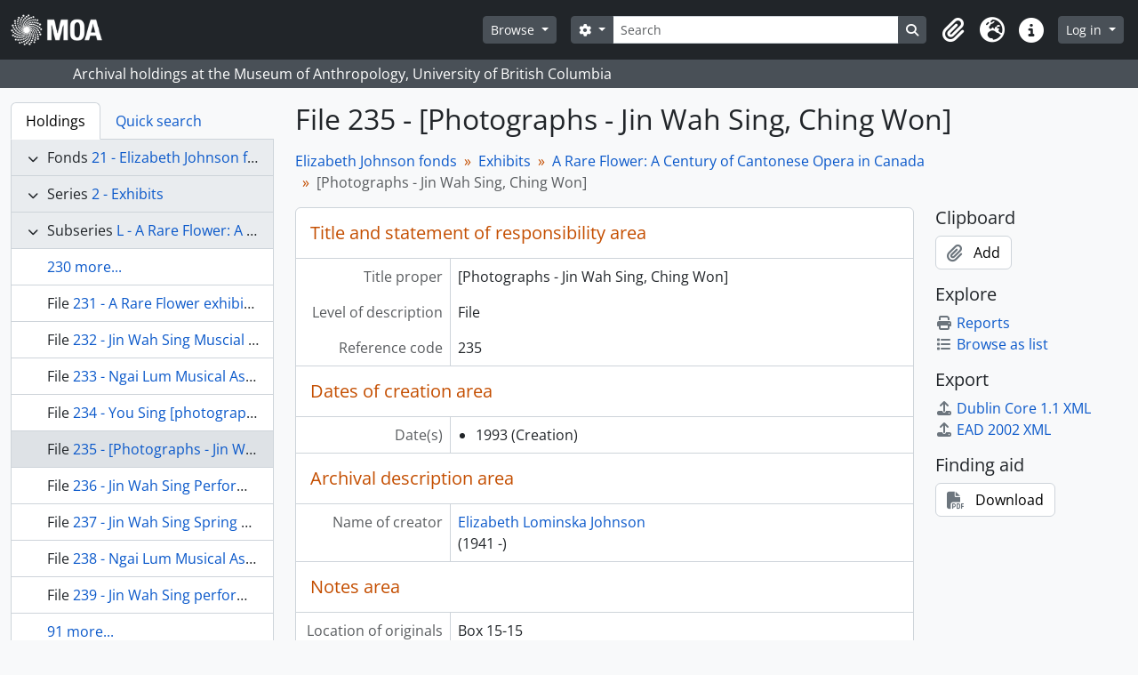

--- FILE ---
content_type: text/html; charset=utf-8
request_url: https://atom.moa.ubc.ca/index.php/photographs-jin-wah-sing-ching-won
body_size: 8076
content:
<!DOCTYPE html>
<html lang="en"
      dir="ltr"
      media="screen">
  <head>
        <script nonce=c88a6fe4764aa2ef5dabdcb878e7bf69 async src="https://www.googletagmanager.com/gtag/js?id="></script>
    <script nonce=c88a6fe4764aa2ef5dabdcb878e7bf69>
    window.dataLayer = window.dataLayer || [];
    function gtag(){dataLayer.push(arguments);}
    gtag('js', new Date());
        gtag('config', '');
    </script>
    <meta charset="utf-8">
    <meta name="viewport" content="width=device-width, initial-scale=1">
    <title>[Photographs - Jin Wah Sing, Ching Won] - Audrey and Harry Hawthorn Library and Archives</title>
                      <link rel="shortcut icon" href="/favicon.ico">
    <script defer src="/dist/js/vendor.bundle.0f9010a8851c963bf1c1.js"></script><script defer src="/dist/js/arDominionB5Plugin.bundle.f35dfa6a8681aaac95aa.js"></script><link href="/dist/css/arDominionB5Plugin.bundle.a287608095b6ba1a60b5.css" rel="stylesheet">
      </head>
  <body class="d-flex flex-column min-vh-100 sfRadPlugin index show-edit-tooltips">
        <div class="visually-hidden-focusable p-3 border-bottom">
  <a class="btn btn-sm btn-secondary" href="#main-column">
    Skip to main content  </a>
</div>




  <style nonce=c88a6fe4764aa2ef5dabdcb878e7bf69>
    #top-bar {
      background-color: #212529 !important;
    }
  </style>
<header id="top-bar" class="navbar navbar-expand-lg navbar-dark d-print-none" role="navigation" aria-label="Main navigation">
  <div class="container-fluid">
          <a class="navbar-brand d-flex flex-wrap flex-lg-nowrap align-items-center py-0 me-0" href="/index.php/" title="Home" rel="home">
                                            <img alt="AtoM logo" class="d-inline-block my-2 me-3" height="35" src="/uploads/r/static/conf/logo.png" />                      </a>
        <button class="navbar-toggler atom-btn-secondary my-2 me-1 px-1" type="button" data-bs-toggle="collapse" data-bs-target="#navbar-content" aria-controls="navbar-content" aria-expanded="false">
      <i 
        class="fas fa-2x fa-fw fa-bars" 
        data-bs-toggle="tooltip"
        data-bs-placement="bottom"
        title="Toggle navigation"
        aria-hidden="true">
      </i>
      <span class="visually-hidden">Toggle navigation</span>
    </button>
    <div class="collapse navbar-collapse flex-wrap justify-content-end me-1" id="navbar-content">
      <div class="d-flex flex-wrap flex-lg-nowrap flex-grow-1">
        <div class="dropdown my-2 me-3">
  <button class="btn btn-sm atom-btn-secondary dropdown-toggle" type="button" id="browse-menu" data-bs-toggle="dropdown" aria-expanded="false">
    Browse  </button>
  <ul class="dropdown-menu mt-2" aria-labelledby="browse-menu">
    <li>
      <h6 class="dropdown-header">
        Browse      </h6>
    </li>
                  <li id="node_browseInformationObjects">
          <a class="dropdown-item" href="/index.php/informationobject/browse" title="Archival Descriptions">Archival Descriptions</a>        </li>
                        <li id="node_browseActors">
          <a class="dropdown-item" href="/index.php/actor/browse" title="People/Organizations">People/Organizations</a>        </li>
                        <li id="node_browseSubjects">
          <a class="dropdown-item" href="/index.php/taxonomy/index/id/35" title="Subjects">Subjects</a>        </li>
                        <li id="node_browsePlaces">
          <a class="dropdown-item" href="/index.php/taxonomy/index/id/42" title="Places">Places</a>        </li>
                        <li id="node_browseDigitalObjects">
          <a class="dropdown-item" href="/index.php/informationobject/browse?view=card&amp;onlyMedia=1&amp;topLod=0" title="Digital objects">Digital objects</a>        </li>
            </ul>
</div>
        <form
  id="search-box"
  class="d-flex flex-grow-1 my-2"
  role="search"
  action="/index.php/informationobject/browse">
  <h2 class="visually-hidden">Search</h2>
  <input type="hidden" name="topLod" value="0">
  <input type="hidden" name="sort" value="relevance">
  <div class="input-group flex-nowrap">
    <button
      id="search-box-options"
      class="btn btn-sm atom-btn-secondary dropdown-toggle"
      type="button"
      data-bs-toggle="dropdown"
      data-bs-auto-close="outside"
      aria-expanded="false">
      <i class="fas fa-cog" aria-hidden="true"></i>
      <span class="visually-hidden">Search options</span>
    </button>
    <div class="dropdown-menu mt-2" aria-labelledby="search-box-options">
            <a class="dropdown-item" href="/index.php/informationobject/browse?showAdvanced=1&topLod=0">
        Advanced search      </a>
    </div>
    <input
      id="search-box-input"
      class="form-control form-control-sm dropdown-toggle"
      type="search"
      name="query"
      autocomplete="off"
      value=""
      placeholder="Search"
      data-url="/index.php/search/autocomplete"
      data-bs-toggle="dropdown"
      aria-label="Search"
      aria-expanded="false">
    <ul id="search-box-results" class="dropdown-menu mt-2" aria-labelledby="search-box-input"></ul>
    <button class="btn btn-sm atom-btn-secondary" type="submit">
      <i class="fas fa-search" aria-hidden="true"></i>
      <span class="visually-hidden">Search in browse page</span>
    </button>
  </div>
</form>
      </div>
      <div class="d-flex flex-nowrap flex-column flex-lg-row align-items-strech align-items-lg-center">
        <ul class="navbar-nav mx-lg-2">
                    <li class="nav-item dropdown d-flex flex-column">
  <a
    class="nav-link dropdown-toggle d-flex align-items-center p-0"
    href="#"
    id="clipboard-menu"
    role="button"
    data-bs-toggle="dropdown"
    aria-expanded="false"
    data-total-count-label="records added"
    data-alert-close="Close"
    data-load-alert-message="There was an error loading the clipboard content."
    data-export-alert-message="The clipboard is empty for this entity type."
    data-export-check-url="/index.php/clipboard/exportCheck"
    data-delete-alert-message="Note: clipboard items unclipped in this page will be removed from the clipboard when the page is refreshed. You can re-select them now, or reload the page to remove them completely. Using the sort or print preview buttons will also cause a page reload - so anything currently deselected will be lost!"
                data-show-accessions="0"
    >
    <i
      class="fas fa-2x fa-fw fa-paperclip px-0 px-lg-2 py-2"
      data-bs-toggle="tooltip"
      data-bs-placement="bottom"
      data-bs-custom-class="d-none d-lg-block"
      title="Clipboard"
      aria-hidden="true">
    </i>
    <span class="d-lg-none mx-1" aria-hidden="true">
      Clipboard    </span>
    <span class="visually-hidden">
      Clipboard    </span>
  </a>
  <ul class="dropdown-menu dropdown-menu-end mb-2" aria-labelledby="clipboard-menu">
    <li>
      <h6 class="dropdown-header">
        Clipboard      </h6>
    </li>
    <li class="text-muted text-nowrap px-3 pb-2">
      <span
        id="counts-block"
        data-information-object-label="Archival description count:&nbsp;"
        data-actor-object-label="Authority record count:&nbsp;"
        data-repository-object-label="Archival institution count:&nbsp;"
                >
      </span>
    </li>
                  <li id="node_clearClipboard">
          <a class="dropdown-item" href="/index.php/" title="Clear all selections">Clear all selections</a>        </li>
                        <li id="node_goToClipboard">
          <a class="dropdown-item" href="/index.php/clipboard/view" title="Go to clipboard">Go to clipboard</a>        </li>
                        <li id="node_loadClipboard">
          <a class="dropdown-item" href="/index.php/clipboard/load" title="Load clipboard">Load clipboard</a>        </li>
                        <li id="node_saveClipboard">
          <a class="dropdown-item" href="/index.php/clipboard/save" title="Save clipboard">Save clipboard</a>        </li>
            </ul>
</li>
                      <li class="nav-item dropdown d-flex flex-column">
  <a
    class="nav-link dropdown-toggle d-flex align-items-center p-0"
    href="#"
    id="language-menu"
    role="button"
    data-bs-toggle="dropdown"
    aria-expanded="false">
    <i
      class="fas fa-2x fa-fw fa-globe-europe px-0 px-lg-2 py-2"
      data-bs-toggle="tooltip"
      data-bs-placement="bottom"
      data-bs-custom-class="d-none d-lg-block"
      title="Language"
      aria-hidden="true">
    </i>
    <span class="d-lg-none mx-1" aria-hidden="true">
      Language    </span>
    <span class="visually-hidden">
      Language    </span>  
  </a>
  <ul class="dropdown-menu dropdown-menu-end mb-2" aria-labelledby="language-menu">
    <li>
      <h6 class="dropdown-header">
        Language      </h6>
    </li>
          <li>
        <a class="dropdown-item" href="/index.php/photographs-jin-wah-sing-ching-won;rad?sf_culture=en" title="English">English</a>      </li>
          <li>
        <a class="dropdown-item" href="/index.php/photographs-jin-wah-sing-ching-won;rad?sf_culture=fr" title="Français">Français</a>      </li>
          <li>
        <a class="dropdown-item" href="/index.php/photographs-jin-wah-sing-ching-won;rad?sf_culture=es" title="Español">Español</a>      </li>
          <li>
        <a class="dropdown-item" href="/index.php/photographs-jin-wah-sing-ching-won;rad?sf_culture=nl" title="Nederlands">Nederlands</a>      </li>
          <li>
        <a class="dropdown-item" href="/index.php/photographs-jin-wah-sing-ching-won;rad?sf_culture=pt" title="Português">Português</a>      </li>
      </ul>
</li>
                    <li class="nav-item dropdown d-flex flex-column">
  <a
    class="nav-link dropdown-toggle d-flex align-items-center p-0"
    href="#"
    id="quick-links-menu"
    role="button"
    data-bs-toggle="dropdown"
    aria-expanded="false">
    <i
      class="fas fa-2x fa-fw fa-info-circle px-0 px-lg-2 py-2"
      data-bs-toggle="tooltip"
      data-bs-placement="bottom"
      data-bs-custom-class="d-none d-lg-block"
      title="Quick links"
      aria-hidden="true">
    </i>
    <span class="d-lg-none mx-1" aria-hidden="true">
      Quick links    </span> 
    <span class="visually-hidden">
      Quick links    </span>
  </a>
  <ul class="dropdown-menu dropdown-menu-end mb-2" aria-labelledby="quick-links-menu">
    <li>
      <h6 class="dropdown-header">
        Quick links      </h6>
    </li>
                  <li id="node_home">
          <a class="dropdown-item" href="/index.php/" title="Home">Home</a>        </li>
                        <li id="node_about">
          <a class="dropdown-item" href="/index.php/about" title="About">About</a>        </li>
                                                      <li id="node_privacy">
          <a class="dropdown-item" href="/index.php/privacy" title="Privacy Policy">Privacy Policy</a>        </li>
            </ul>
</li>
        </ul>
              <div class="dropdown my-2">
    <button class="btn btn-sm atom-btn-secondary dropdown-toggle" type="button" id="user-menu" data-bs-toggle="dropdown" data-bs-auto-close="outside" aria-expanded="false">
      Log in    </button>
    <div class="dropdown-menu dropdown-menu-lg-end mt-2" aria-labelledby="user-menu">
      <div>
        <h6 class="dropdown-header">
          Have an account?        </h6>
      </div>
      <form class="mx-3 my-2" action="/index.php/user/login" method="post">        <input type="hidden" name="_csrf_token" value="b40a806d2c25f9e94a54c2cc67fe3ae4" id="csrf_token" /><input type="hidden" name="next" value="https://atom.moa.ubc.ca/index.php/photographs-jin-wah-sing-ching-won" id="next" />        <div class="mb-3"><label class="form-label" for="email">Email<span aria-hidden="true" class="text-primary ms-1" title="This field is required."><strong>*</strong></span><span class="visually-hidden">This field is required.</span></label><input type="text" name="email" class="form-control-sm form-control" id="email" /></div>        <div class="mb-3"><label class="form-label" for="password">Password<span aria-hidden="true" class="text-primary ms-1" title="This field is required."><strong>*</strong></span><span class="visually-hidden">This field is required.</span></label><input type="password" name="password" class="form-control-sm form-control" autocomplete="off" id="password" /></div>        <button class="btn btn-sm atom-btn-secondary" type="submit">
          Log in        </button>
      </form>
    </div>
  </div>
      </div>
    </div>
  </div>
</header>

  <div class="bg-secondary text-white d-print-none">
    <div class="container-xl py-1">
      Archival holdings at the Museum of Anthropology, University of British Columbia    </div>
  </div>
    
<div id="wrapper" class="container-xxl pt-3 flex-grow-1">
            <div class="row">
    <div id="sidebar" class="col-md-3">
          
<ul class="nav nav-tabs border-0" id="treeview-menu" role="tablist">

      <li class="nav-item" role="presentation">
      <button
        class="nav-link active"
        id="treeview-tab"
        data-bs-toggle="tab"
        data-bs-target="#treeview"
        type="button"
        role="tab"
        aria-controls="treeview"
        aria-selected="true">
        Holdings      </button>
    </li>
  
  <li class="nav-item" role="presentation">
    <button
        class="nav-link"
        id="treeview-search-tab"
        data-bs-toggle="tab"
        data-bs-target="#treeview-search"
        type="button"
        role="tab"
        aria-controls="treeview-search"
        aria-selected="false">
        Quick search      </button>
  </li>

</ul>

<div class="tab-content mb-3" id="treeview-content">

      <div class="tab-pane fade show active" id="treeview" role="tabpanel" aria-labelledby="treeview-tab" data-current-id="364433" data-sortable="false">

      <ul class="list-group rounded-0">

                                        
          <li class="list-group-item ancestor root" data-xhr-location="/index.php/elizabeth-johnson-fonds/informationobject/treeView" data-content="Elizabeth Johnson fonds"><i class="arrow" aria-hidden="true"></i><span class="text text-truncate"><span class="me-1 text-dark">Fonds</span><a title="" href="/index.php/elizabeth-johnson-fonds">21&nbsp;-&nbsp;Elizabeth Johnson fonds</a></span></li>                  
          <li class="list-group-item ancestor" data-xhr-location="/index.php/exhibits-1992/informationobject/treeView" data-content="Exhibits"><i class="arrow" aria-hidden="true"></i><span class="text text-truncate"><span class="me-1 text-dark">Series</span><a title="" href="/index.php/exhibits-1992">2&nbsp;-&nbsp;Exhibits</a></span></li>                  
          <li class="list-group-item ancestor" data-xhr-location="/index.php/a-rare-flower-a-century-of-cantonese-opera-in-canada/informationobject/treeView" data-content="A Rare Flower: A Century of Cantonese Opera in Canada"><i class="arrow" aria-hidden="true"></i><span class="text text-truncate"><span class="me-1 text-dark">Subseries</span><a title="" href="/index.php/a-rare-flower-a-century-of-cantonese-opera-in-canada">L&nbsp;-&nbsp;A Rare Flower: A Century of Cantonese Opera in Canada</a></span></li>        
        
                      <li class="list-group-item more" data-xhr-location="/index.php/a-rare-flower-exhibit-opening-moa-photographs/informationobject/treeView" data-content=""><span class="text text-truncate"><a href="#">230 more...</a></span></li>          
                                    <li class="list-group-item" data-xhr-location="/index.php/a-rare-flower-exhibit-opening-moa-photographs/informationobject/treeView" data-content="A Rare Flower exhibit opening MOA [photographs]"><span class="text text-truncate"><span class="me-1 text-dark">File</span><a title="" href="/index.php/a-rare-flower-exhibit-opening-moa-photographs">231&nbsp;-&nbsp;A Rare Flower exhibit opening MOA [photographs]</a></span></li>                          <li class="list-group-item" data-xhr-location="/index.php/jin-wah-sing-muscial-assoc-performance-ccc-photographs/informationobject/treeView" data-content="Jin Wah Sing Muscial Assoc. performance CCC [photographs]"><span class="text text-truncate"><span class="me-1 text-dark">File</span><a title="" href="/index.php/jin-wah-sing-muscial-assoc-performance-ccc-photographs">232&nbsp;-&nbsp;Jin Wah Sing Muscial Assoc. performance CCC [photographs]</a></span></li>                          <li class="list-group-item" data-xhr-location="/index.php/ngai-lum-musical-assoc-photographs/informationobject/treeView" data-content="Ngai Lum Musical Assoc. [photographs]"><span class="text text-truncate"><span class="me-1 text-dark">File</span><a title="" href="/index.php/ngai-lum-musical-assoc-photographs">233&nbsp;-&nbsp;Ngai Lum Musical Assoc. [photographs]</a></span></li>                          <li class="list-group-item" data-xhr-location="/index.php/you-sing-photographs/informationobject/treeView" data-content="You Sing [photographs]"><span class="text text-truncate"><span class="me-1 text-dark">File</span><a title="" href="/index.php/you-sing-photographs">234&nbsp;-&nbsp;You Sing [photographs]</a></span></li>                      
        
        <li class="list-group-item active" data-xhr-location="/index.php/photographs-jin-wah-sing-ching-won/informationobject/treeView" data-content="[Photographs - Jin Wah Sing, Ching Won]"><span class="text text-truncate"><span class="me-1 text-dark">File</span><a title="" href="/index.php/photographs-jin-wah-sing-ching-won">235&nbsp;-&nbsp;[Photographs - Jin Wah Sing, Ching Won]</a></span></li>
        
                      <li class="list-group-item" data-xhr-location="/index.php/jin-wah-sing-performance-ccc-photographs/informationobject/treeView" data-content="Jin Wah Sing Performance CCC [photographs]"><span class="text text-truncate"><span class="me-1 text-dark">File</span><a title="" href="/index.php/jin-wah-sing-performance-ccc-photographs">236&nbsp;-&nbsp;Jin Wah Sing Performance CCC [photographs]</a></span></li>                      <li class="list-group-item" data-xhr-location="/index.php/jin-wah-sing-spring-1993-photographs/informationobject/treeView" data-content="Jin Wah Sing Spring 1993 [photographs]"><span class="text text-truncate"><span class="me-1 text-dark">File</span><a title="" href="/index.php/jin-wah-sing-spring-1993-photographs">237&nbsp;-&nbsp;Jin Wah Sing Spring 1993 [photographs]</a></span></li>                      <li class="list-group-item" data-xhr-location="/index.php/ngai-lum-musical-assoc-headquarters-photographs/informationobject/treeView" data-content="Ngai Lum Musical Assoc. headquarters [photographs]"><span class="text text-truncate"><span class="me-1 text-dark">File</span><a title="" href="/index.php/ngai-lum-musical-assoc-headquarters-photographs">238&nbsp;-&nbsp;Ngai Lum Musical Assoc. headquarters [photographs]</a></span></li>                      <li class="list-group-item" data-xhr-location="/index.php/jin-wah-sing-performance-photographs-2/informationobject/treeView" data-content="Jin Wah Sing performance? [photographs]"><span class="text text-truncate"><span class="me-1 text-dark">File</span><a title="" href="/index.php/jin-wah-sing-performance-photographs-2">239&nbsp;-&nbsp;Jin Wah Sing performance? [photographs]</a></span></li>          
                                <li class="list-group-item more" data-xhr-location="/index.php/jin-wah-sing-performance-photographs-2/informationobject/treeView" data-content=""><span class="text text-truncate"><a href="#">91 more...</a></span></li>          
        
      </ul>

    </div>
  
  <div class="tab-pane fade" id="treeview-search" role="tabpanel" aria-labelledby="treeview-search-tab">

    <form method="get" role="search" class="p-2 bg-white border" action="/index.php/search?collection=350" data-not-found="No results found.">
      <div class="input-group">
        <input type="text" name="query" class="form-control" aria-label="Search hierarchy" placeholder="Search hierarchy" aria-describedby="treeview-search-submit-button" required>
        <button class="btn atom-btn-white" type="submit" id="treeview-search-submit-button">
          <i aria-hidden="true" class="fas fa-search"></i>
          <span class="visually-hidden">Search</span>
        </button>
      </div>
    </form>

  </div>

</div>

    </div>
    <div id="main-column" role="main" class="col-md-9">
      
  <h1>File 235 - [Photographs - Jin Wah Sing, Ching Won]</h1>

  
      <nav aria-label="breadcrumb" id="breadcrumb">
  <ol class="breadcrumb">
                                      <li class="breadcrumb-item">
            <a href="/index.php/elizabeth-johnson-fonds" title="Elizabeth Johnson fonds">Elizabeth Johnson fonds</a>          </li>
                                          <li class="breadcrumb-item">
            <a href="/index.php/exhibits-1992" title="Exhibits">Exhibits</a>          </li>
                                          <li class="breadcrumb-item">
            <a href="/index.php/a-rare-flower-a-century-of-cantonese-opera-in-canada" title="A Rare Flower: A Century of Cantonese Opera in Canada">A Rare Flower: A Century of Cantonese Opera in Canada</a>          </li>
                                          <li class="breadcrumb-item active" aria-current="page">
            [Photographs - Jin Wah Sing, Ching Won]          </li>
                    </ol>
</nav>
  
  
      <div class="row">
        <div class="col-md-9">
          
  
                      <div id="content">
              






<section id="titleAndStatementOfResponsibilityArea" class="border-bottom">

      <h2 class="h5 mb-0 atom-section-header"><div class="d-flex p-3 border-bottom text-primary">Title and statement of responsibility area</div></h2>  
  <div class="field text-break row g-0"><h3 class="h6 lh-base m-0 text-muted col-3 border-end text-end p-2">Title proper</h3><div class="col-9 p-2">[Photographs - Jin Wah Sing, Ching Won]</div></div>
  <div class="field text-break row g-0"><h3 class="h6 lh-base m-0 text-muted col-3 border-end text-end p-2">General material designation</h3><div class="col-9 p-2"><ul class="m-0 ms-1 ps-3"></ul></div></div>
  <div class="field text-break row g-0"><h3 class="h6 lh-base m-0 text-muted col-3 border-end text-end p-2">Parallel title</h3><div class="col-9 p-2"></div></div>
  <div class="field text-break row g-0"><h3 class="h6 lh-base m-0 text-muted col-3 border-end text-end p-2">Other title information</h3><div class="col-9 p-2"></div></div>
  <div class="field text-break row g-0"><h3 class="h6 lh-base m-0 text-muted col-3 border-end text-end p-2">Title statements of responsibility</h3><div class="col-9 p-2"></div></div>
  <div class="field row g-0">
    <h3 class="h6 lh-base m-0 text-muted col-3 border-end text-end p-2">Title notes</h3>    <div class="titleNotes col-9 p-2">
      <ul class="m-0 ms-1 ps-3">
              </ul>
    </div>
  </div>

  <div class="field text-break row g-0"><h3 class="h6 lh-base m-0 text-muted col-3 border-end text-end p-2">Level of description</h3><div class="col-9 p-2">File</div></div>
  <div class="repository">
      </div>

  <div class="field text-break row g-0"><h3 class="h6 lh-base m-0 text-muted col-3 border-end text-end p-2">Reference code</h3><div class="col-9 p-2">235</div></div>
</section> <!-- /section#titleAndStatementOfResponsibilityArea -->

<section id="editionArea" class="border-bottom">

  
  <div class="field text-break row g-0"><h3 class="h6 lh-base m-0 text-muted col-3 border-end text-end p-2">Edition statement</h3><div class="col-9 p-2"></div></div>
  <div class="field text-break row g-0"><h3 class="h6 lh-base m-0 text-muted col-3 border-end text-end p-2">Edition statement of responsibility</h3><div class="col-9 p-2"></div></div>
</section> <!-- /section#editionArea -->

<section class="section border-bottom" id="classOfMaterialSpecificDetailsArea">

  

  <div class="field text-break row g-0"><h3 class="h6 lh-base m-0 text-muted col-3 border-end text-end p-2">Statement of scale (cartographic)</h3><div class="col-9 p-2"></div></div>
  <div class="field text-break row g-0"><h3 class="h6 lh-base m-0 text-muted col-3 border-end text-end p-2">Statement of projection (cartographic)</h3><div class="col-9 p-2"></div></div>
  <div class="field text-break row g-0"><h3 class="h6 lh-base m-0 text-muted col-3 border-end text-end p-2">Statement of coordinates (cartographic)</h3><div class="col-9 p-2"></div></div>
  <div class="field text-break row g-0"><h3 class="h6 lh-base m-0 text-muted col-3 border-end text-end p-2">Statement of scale (architectural)</h3><div class="col-9 p-2"></div></div>
  <div class="field text-break row g-0"><h3 class="h6 lh-base m-0 text-muted col-3 border-end text-end p-2">Issuing jurisdiction and denomination (philatelic)</h3><div class="col-9 p-2"></div></div></section> <!-- /section#classOfMaterialSpecificDetailsArea -->

<section class="section border-bottom" id="datesOfCreationArea">

      <h2 class="h5 mb-0 atom-section-header"><div class="d-flex p-3 border-bottom text-primary">Dates of creation area</div></h2>  
  <div class="datesOfCreation">
    <div class="field row g-0">
  <h3 class="h6 lh-base m-0 text-muted col-3 border-end text-end p-2">Date(s)</h3>
    <div xmlns:dc="http://purl.org/dc/elements/1.1/" about="https://atom.moa.ubc.ca/index.php/photographs-jin-wah-sing-ching-won" class="col-9 p-2">

    <ul class="m-0 ms-1 ps-3">
              <li>
          <div class="date">
            <span property="dc:date" start="1993-00-00" end="1993-00-00">1993</span>
                          <span class="date-type">(Creation)</span>
                        <dl class="mb-0">
                                                      </dl>

          </div>
        </li>
          </ul>

  </div>
</div>
  </div>

</section> <!-- /section#datesOfCreationArea -->

<section id="physicalDescriptionArea" class="border-bottom">

      <h2 class="h5 mb-0 atom-section-header"><div class="d-flex p-3 border-bottom text-primary">Physical description area</div></h2>  
  <div class="field text-break row g-0"><h3 class="h6 lh-base m-0 text-muted col-3 border-end text-end p-2">Physical description</h3><div class="col-9 p-2"></div></div>
</section> <!-- /section#physicalDescriptionArea -->

<section id="publishersSeriesArea" class="border-bottom">

      <h2 class="h5 mb-0 atom-section-header"><div class="d-flex p-3 border-bottom text-primary">Publisher's series area</div></h2>  
  <div class="field text-break row g-0"><h3 class="h6 lh-base m-0 text-muted col-3 border-end text-end p-2">Title proper of publisher's series</h3><div class="col-9 p-2"></div></div>
  <div class="field text-break row g-0"><h3 class="h6 lh-base m-0 text-muted col-3 border-end text-end p-2">Parallel titles of publisher's series</h3><div class="col-9 p-2"></div></div>
  <div class="field text-break row g-0"><h3 class="h6 lh-base m-0 text-muted col-3 border-end text-end p-2">Other title information of publisher's series</h3><div class="col-9 p-2"></div></div>
  <div class="field text-break row g-0"><h3 class="h6 lh-base m-0 text-muted col-3 border-end text-end p-2">Statement of responsibility relating to publisher's series</h3><div class="col-9 p-2"></div></div>
  <div class="field text-break row g-0"><h3 class="h6 lh-base m-0 text-muted col-3 border-end text-end p-2">Numbering within publisher's series</h3><div class="col-9 p-2"></div></div>
  <div class="field text-break row g-0"><h3 class="h6 lh-base m-0 text-muted col-3 border-end text-end p-2">Note on publisher's series</h3><div class="col-9 p-2"></div></div>
</section> <!-- /section#publishersSeriesArea -->

<section id="archivalDescriptionArea" class="border-bottom">

      <h2 class="h5 mb-0 atom-section-header"><div class="d-flex p-3 border-bottom text-primary">Archival description area</div></h2>  
        <div class="field row g-0">
      <h3 class="h6 lh-base m-0 text-muted col-3 border-end text-end p-2">Name of creator</h3>      <div class="col-9 p-2">

        <div class="creator">
                      <a title="Inherited from A Rare Flower: A Century of Cantonese Opera in Canada" href="/index.php/elizabeth-betsy-johnson">Elizabeth Lominska Johnson</a>                  </div>

                  <div class="datesOfExistence">
            (1941 -)
          </div>
        
        
      </div>
    </div>
      
      <div class="field text-break row g-0"><h3 class="h6 lh-base m-0 text-muted col-3 border-end text-end p-2">Custodial history</h3><div class="col-9 p-2"></div></div>  
  <div class="field text-break row g-0"><h3 class="h6 lh-base m-0 text-muted col-3 border-end text-end p-2">Scope and content</h3><div class="col-9 p-2"></div></div>
</section> <!-- /section#archivalDescriptionArea -->

<section class="section border-bottom" id="notesArea">

      <h2 class="h5 mb-0 atom-section-header"><div class="d-flex p-3 border-bottom text-primary">Notes area</div></h2>  
      <div class="field text-break row g-0"><h3 class="h6 lh-base m-0 text-muted col-3 border-end text-end p-2">Physical condition</h3><div class="col-9 p-2"></div></div>  
      <div class="field text-break row g-0"><h3 class="h6 lh-base m-0 text-muted col-3 border-end text-end p-2">Immediate source of acquisition</h3><div class="col-9 p-2"></div></div>  
  <div class="field text-break row g-0"><h3 class="h6 lh-base m-0 text-muted col-3 border-end text-end p-2">Arrangement</h3><div class="col-9 p-2"></div></div>
  <div class="field text-break row g-0"><h3 class="h6 lh-base m-0 text-muted col-3 border-end text-end p-2">Language of material</h3><div class="col-9 p-2"><ul class="m-0 ms-1 ps-3"></ul></div></div>
  <div class="field text-break row g-0"><h3 class="h6 lh-base m-0 text-muted col-3 border-end text-end p-2">Script of material</h3><div class="col-9 p-2"><ul class="m-0 ms-1 ps-3"></ul></div></div>
  
  <div class="field text-break row g-0"><h3 class="h6 lh-base m-0 text-muted col-3 border-end text-end p-2">Location of originals</h3><div class="col-9 p-2"><p>Box 15-15</p></div></div>
  <div class="field text-break row g-0"><h3 class="h6 lh-base m-0 text-muted col-3 border-end text-end p-2">Availability of other formats</h3><div class="col-9 p-2"></div></div>
  <div class="field text-break row g-0"><h3 class="h6 lh-base m-0 text-muted col-3 border-end text-end p-2">Restrictions on access</h3><div class="col-9 p-2"></div></div>
  <div class="field text-break row g-0"><h3 class="h6 lh-base m-0 text-muted col-3 border-end text-end p-2">Terms governing use, reproduction, and publication</h3><div class="col-9 p-2"></div></div>
  <div class="field text-break row g-0"><h3 class="h6 lh-base m-0 text-muted col-3 border-end text-end p-2">Finding aids</h3><div class="col-9 p-2"></div></div>
  <div class="field row g-0">
  <h3 class="h6 lh-base m-0 text-muted col-3 border-end text-end p-2">Generated finding aid</h3>  <div class="findingAidLink col-9 p-2">
    <a href="/downloads/elizabeth-johnson-fonds.pdf" target="_blank">elizabeth-johnson-fonds.pdf</a>
  </div>
</div>

  <div class="field text-break row g-0"><h3 class="h6 lh-base m-0 text-muted col-3 border-end text-end p-2">Associated materials</h3><div class="col-9 p-2"></div></div>
  <div class="relatedMaterialDescriptions">
    <div class="field row g-0">

      <h3 class="h6 lh-base m-0 text-muted col-3 border-end text-end p-2">Related materials</h3>  
  <div class="col-9 p-2">
    <ul class="m-0 ms-1 ps-3">
      
            </ul>
  </div>

</div>
  </div>

  <div class="field text-break row g-0"><h3 class="h6 lh-base m-0 text-muted col-3 border-end text-end p-2">Accruals</h3><div class="col-9 p-2"></div></div>
        
  
  <div class="alternativeIdentifiers">
    <div class="field row g-0">

  <h3 class="h6 lh-base m-0 text-muted col-3 border-end text-end p-2">Alternative identifier(s)</h3>
  <div class="col-9 p-2">
      </div>

</div>
  </div>

</section> <!-- /section#notesArea -->

<section id="standardNumberArea" class="border-bottom">

      <h2 class="h5 mb-0 atom-section-header"><div class="d-flex p-3 border-bottom text-primary">Standard number</div></h2>  
  <div class="field text-break row g-0"><h3 class="h6 lh-base m-0 text-muted col-3 border-end text-end p-2">Standard number</h3><div class="col-9 p-2"></div></div>
</section> <!-- /section#standardNumberArea -->

<section id="accessPointsArea" class="border-bottom">

      <h2 class="h5 mb-0 atom-section-header"><div class="d-flex p-3 border-bottom text-primary">Access points</div></h2>  
  <div class="subjectAccessPoints">
    <div class="field row g-0">

      <h3 class="h6 lh-base m-0 text-muted col-3 border-end text-end p-2">Subject access points</h3>  
  <div class="col-9 p-2">
    <ul class="m-0 ms-1 ps-3">
          </ul>
  </div>

</div>
  </div>

  <div class="placeAccessPoints">
    <div class="field row g-0">

      <h3 class="h6 lh-base m-0 text-muted col-3 border-end text-end p-2">Place access points</h3>  
  <div class="col-9 p-2">
    <ul class="m-0 ms-1 ps-3">
          </ul>
  </div>

</div>
  </div>

  <div class="nameAccessPoints">
    <div class="field row g-0">

      <h3 class="h6 lh-base m-0 text-muted col-3 border-end text-end p-2">Name access points</h3>  
  <div class="col-9 p-2">
    <ul class="m-0 ms-1 ps-3">
      
          </ul>
  </div>

</div>
  </div>

  <div class="genreAccessPoints">
    <div class="field row g-0">

      <h3 class="h6 lh-base m-0 text-muted col-3 border-end text-end p-2">Genre access points</h3>  
  <div class="col-9 p-2">
    <ul class="m-0 ms-1 ps-3">
          </ul>
  </div>

</div>
  </div>

</section> <!-- /section#accessPointsArea -->

<section class="section border-bottom" id="descriptionControlArea">

      <h2 class="h5 mb-0 atom-section-header"><div class="d-flex p-3 border-bottom text-primary">Control area</div></h2>  
      <div class="field text-break row g-0"><h3 class="h6 lh-base m-0 text-muted col-3 border-end text-end p-2">Description record identifier</h3><div class="col-9 p-2"></div></div>  
      <div class="field text-break row g-0"><h3 class="h6 lh-base m-0 text-muted col-3 border-end text-end p-2">Institution identifier</h3><div class="col-9 p-2"></div></div>  
      <div class="field text-break row g-0"><h3 class="h6 lh-base m-0 text-muted col-3 border-end text-end p-2">Rules or conventions</h3><div class="col-9 p-2"></div></div>  
      <div class="field text-break row g-0"><h3 class="h6 lh-base m-0 text-muted col-3 border-end text-end p-2">Status</h3><div class="col-9 p-2"></div></div>  
      <div class="field text-break row g-0"><h3 class="h6 lh-base m-0 text-muted col-3 border-end text-end p-2">Level of detail</h3><div class="col-9 p-2"></div></div>  
      <div class="field text-break row g-0"><h3 class="h6 lh-base m-0 text-muted col-3 border-end text-end p-2">Dates of creation, revision and deletion</h3><div class="col-9 p-2"></div></div>  
      <div class="field text-break row g-0"><h3 class="h6 lh-base m-0 text-muted col-3 border-end text-end p-2">Language of description</h3><div class="col-9 p-2"><ul class="m-0 ms-1 ps-3"></ul></div></div>  
      <div class="field text-break row g-0"><h3 class="h6 lh-base m-0 text-muted col-3 border-end text-end p-2">Script of description</h3><div class="col-9 p-2"><ul class="m-0 ms-1 ps-3"></ul></div></div>  
      <div class="field text-break row g-0"><h3 class="h6 lh-base m-0 text-muted col-3 border-end text-end p-2">Sources</h3><div class="col-9 p-2"></div></div>  
</section> <!-- /section#descriptionControlArea -->



<section id="accessionArea" class="border-bottom">

  <h2 class="h5 mb-0 atom-section-header"><div class="d-flex p-3 border-bottom text-primary">Accession area</div></h2>
  <div class="accessions">
      </div>
</section> <!-- /section#accessionArea -->


            </div>
                              </div>
        <div id="context-menu" class="col-md-3">
          
  <nav>

    <section id="action-icons">

  <h4 class="h5 mb-2">Clipboard</h4>
  <ul class="list-unstyled">
    <li>
      <button
  class="btn atom-btn-white ms-auto active-primary clipboard d-print-none"
  data-clipboard-slug="photographs-jin-wah-sing-ching-won"
  data-clipboard-type="informationObject"
    data-title="Add"
  data-alt-title="Remove">
  <i class="fas fa-lg fa-paperclip" aria-hidden="true"></i>
  <span class="ms-2">
    Add  </span>
</button>
    </li>
  </ul>

  <h4 class="h5 mb-2">Explore</h4>
  <ul class="list-unstyled">

    <li>
      <a class="atom-icon-link" href="/index.php/photographs-jin-wah-sing-ching-won/informationobject/reports">
        <i class="fas fa-fw fa-print me-1" aria-hidden="true">
        </i>Reports      </a>
    </li>

    
    <li>
              <a class="atom-icon-link" href="/index.php/informationobject/browse?collection=350&topLod=0">
              <i class="fas fa-fw fa-list me-1" aria-hidden="true">
        </i>Browse as list      </a>
    </li>

      </ul>

  
  <h4 class="h5 mb-2">Export</h4>
  <ul class="list-unstyled">
          <li>
        <a class="atom-icon-link" href="/index.php/photographs-jin-wah-sing-ching-won;dc?sf_format=xml">
          <i class="fas fa-fw fa-upload me-1" aria-hidden="true">
          </i>Dublin Core 1.1 XML        </a>
      </li>
    
          <li>
        <a class="atom-icon-link" href="/index.php/photographs-jin-wah-sing-ching-won;ead?sf_format=xml">
          <i class="fas fa-fw fa-upload me-1" aria-hidden="true">
          </i>EAD 2002 XML        </a>
      </li>
    
      </ul>

  <h4 class="h5 mb-2">Finding aid</h4>
<ul class="list-unstyled">

  
  
  
  
      <li>
      <a class="btn atom-btn-white" href="/downloads/elizabeth-johnson-fonds.pdf" target="_blank">
        <i class="fas fa-lg fa-file-pdf" aria-hidden="true"></i>
        <span class="ms-2">Download</span>
      </a>
    </li>
  
</ul>

  
</section>

    <div class="field">

      <h4 class="h5 mb-2">Related subjects</h4>
  
  <div>
    <ul class="list-unstyled">
          </ul>
  </div>

</div>

    <div class="field">

      <h4 class="h5 mb-2">Related people and organizations</h4>
  
  <div>
    <ul class="list-unstyled">
                            
          </ul>
  </div>

</div>

    <div class="field">

      <h4 class="h5 mb-2">Related places</h4>
  
  <div>
    <ul class="list-unstyled">
          </ul>
  </div>

</div>

    <div class="field">

      <h4 class="h5 mb-2">Related genres</h4>
  
  <div>
    <ul class="list-unstyled">
          </ul>
  </div>

</div>

              
  </nav>

        </div>
      </div>
    </div>
  </div>
</div>

        <footer class="d-print-none">

  
  
  <div id="print-date">
    Printed: 2026-01-25  </div>

  <div id="js-i18n">
    <div id="read-more-less-links"
      data-read-more-text="Read more" 
      data-read-less-text="Read less">
    </div>
  </div>

</footer>
  </body>
</html>
